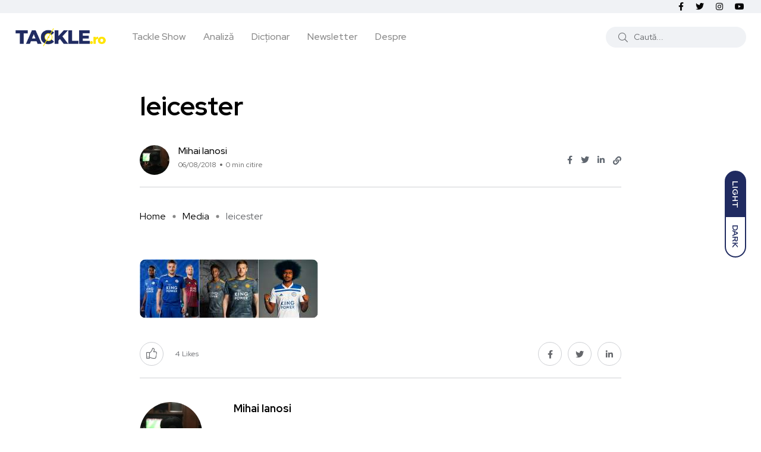

--- FILE ---
content_type: text/html; charset=UTF-8
request_url: https://tackle.ro/moda-premier-league-2018-2019-cum-arata-echipamentele-de-joc-ale-echipelor-din-anglia-in-noul-sezon/leicester-2/
body_size: 14484
content:
<!doctype html><html lang="ro-RO"><head><meta charset="UTF-8"><meta name="viewport" content="width=device-width, initial-scale=1"><link rel="profile" href="https://gmpg.org/xfn/11"> <script src="[data-uri]" defer></script> <meta name='robots' content='index, follow, max-image-preview:large, max-snippet:-1, max-video-preview:-1' /> <noscript><style>#backto-top{display:none;}</style></noscript><link media="all" href="https://tackle.ro/wp-content/cache/autoptimize/css/autoptimize_5fbc9ccb5a23669fcc4f08519ae9029e.css" rel="stylesheet"><title>leicester - Tackle.ro</title><link rel="canonical" href="https://tackle.ro/moda-premier-league-2018-2019-cum-arata-echipamentele-de-joc-ale-echipelor-din-anglia-in-noul-sezon/leicester-2/" /><meta property="og:locale" content="ro_RO" /><meta property="og:type" content="article" /><meta property="og:title" content="leicester - Tackle.ro" /><meta property="og:url" content="https://tackle.ro/moda-premier-league-2018-2019-cum-arata-echipamentele-de-joc-ale-echipelor-din-anglia-in-noul-sezon/leicester-2/" /><meta property="og:site_name" content="Tackle.ro" /><meta property="article:publisher" content="https://www.facebook.com/tackleromania/" /><meta property="og:image" content="https://tackle.ro/moda-premier-league-2018-2019-cum-arata-echipamentele-de-joc-ale-echipelor-din-anglia-in-noul-sezon/leicester-2" /><meta property="og:image:width" content="1200" /><meta property="og:image:height" content="396" /><meta property="og:image:type" content="image/jpeg" /><meta name="twitter:card" content="summary_large_image" /><meta name="twitter:site" content="@TACKLE_RO" /> <script type="application/ld+json" class="yoast-schema-graph">{"@context":"https://schema.org","@graph":[{"@type":"WebPage","@id":"https://tackle.ro/moda-premier-league-2018-2019-cum-arata-echipamentele-de-joc-ale-echipelor-din-anglia-in-noul-sezon/leicester-2/","url":"https://tackle.ro/moda-premier-league-2018-2019-cum-arata-echipamentele-de-joc-ale-echipelor-din-anglia-in-noul-sezon/leicester-2/","name":"leicester - Tackle.ro","isPartOf":{"@id":"https://tackle.ro/#website"},"primaryImageOfPage":{"@id":"https://tackle.ro/moda-premier-league-2018-2019-cum-arata-echipamentele-de-joc-ale-echipelor-din-anglia-in-noul-sezon/leicester-2/#primaryimage"},"image":{"@id":"https://tackle.ro/moda-premier-league-2018-2019-cum-arata-echipamentele-de-joc-ale-echipelor-din-anglia-in-noul-sezon/leicester-2/#primaryimage"},"thumbnailUrl":"https://tackle.ro/wp-content/uploads/2018/08/leicester.jpg","datePublished":"2018-08-06T13:21:52+00:00","breadcrumb":{"@id":"https://tackle.ro/moda-premier-league-2018-2019-cum-arata-echipamentele-de-joc-ale-echipelor-din-anglia-in-noul-sezon/leicester-2/#breadcrumb"},"inLanguage":"ro-RO","potentialAction":[{"@type":"ReadAction","target":["https://tackle.ro/moda-premier-league-2018-2019-cum-arata-echipamentele-de-joc-ale-echipelor-din-anglia-in-noul-sezon/leicester-2/"]}]},{"@type":"ImageObject","inLanguage":"ro-RO","@id":"https://tackle.ro/moda-premier-league-2018-2019-cum-arata-echipamentele-de-joc-ale-echipelor-din-anglia-in-noul-sezon/leicester-2/#primaryimage","url":"https://tackle.ro/wp-content/uploads/2018/08/leicester.jpg","contentUrl":"https://tackle.ro/wp-content/uploads/2018/08/leicester.jpg","width":1200,"height":396},{"@type":"BreadcrumbList","@id":"https://tackle.ro/moda-premier-league-2018-2019-cum-arata-echipamentele-de-joc-ale-echipelor-din-anglia-in-noul-sezon/leicester-2/#breadcrumb","itemListElement":[{"@type":"ListItem","position":1,"name":"Home","item":"https://tackle.ro/"},{"@type":"ListItem","position":2,"name":"Moda Premier League 2018/2019 | Cum arată echipamentele de joc ale echipelor din Anglia în noul sezon","item":"https://tackle.ro/moda-premier-league-2018-2019-cum-arata-echipamentele-de-joc-ale-echipelor-din-anglia-in-noul-sezon/"},{"@type":"ListItem","position":3,"name":"leicester"}]},{"@type":"WebSite","@id":"https://tackle.ro/#website","url":"https://tackle.ro/","name":"Tackle.ro","description":"Tackle.ro fotbal Premier League liga Europa League Champions League arsenal chelsea united city manchester liverpool","potentialAction":[{"@type":"SearchAction","target":{"@type":"EntryPoint","urlTemplate":"https://tackle.ro/?s={search_term_string}"},"query-input":{"@type":"PropertyValueSpecification","valueRequired":true,"valueName":"search_term_string"}}],"inLanguage":"ro-RO"}]}</script> <link rel='dns-prefetch' href='//fonts.googleapis.com' /><link rel="alternate" type="application/rss+xml" title="Tackle.ro &raquo; Flux" href="https://tackle.ro/feed/" /><link rel="alternate" type="application/rss+xml" title="Tackle.ro &raquo; Flux comentarii" href="https://tackle.ro/comments/feed/" /><link rel="alternate" type="application/rss+xml" title="Flux comentarii Tackle.ro &raquo; leicester" href="https://tackle.ro/moda-premier-league-2018-2019-cum-arata-echipamentele-de-joc-ale-echipelor-din-anglia-in-noul-sezon/leicester-2/feed/" /><link rel="alternate" title="oEmbed (JSON)" type="application/json+oembed" href="https://tackle.ro/wp-json/oembed/1.0/embed?url=https%3A%2F%2Ftackle.ro%2Fmoda-premier-league-2018-2019-cum-arata-echipamentele-de-joc-ale-echipelor-din-anglia-in-noul-sezon%2Fleicester-2%2F" /><link rel="alternate" title="oEmbed (XML)" type="text/xml+oembed" href="https://tackle.ro/wp-json/oembed/1.0/embed?url=https%3A%2F%2Ftackle.ro%2Fmoda-premier-league-2018-2019-cum-arata-echipamentele-de-joc-ale-echipelor-din-anglia-in-noul-sezon%2Fleicester-2%2F&#038;format=xml" /><meta property="og:url" content="https://tackle.ro/moda-premier-league-2018-2019-cum-arata-echipamentele-de-joc-ale-echipelor-din-anglia-in-noul-sezon/leicester-2/ "/><meta property="og:title" content="leicester" /><meta property="og:description" content="" /><meta property="og:type" content="article" /><link property="stylesheet" rel='stylesheet' id='axil-fonts-css' href='https://fonts.googleapis.com/css?family=Red+Hat+Display%3A0%2C400%3B0%2C500%3B0%2C700%3B0%2C900%3B1%2C400%3B1%2C500%3B1%2C700%3B1%2C900&#038;subset=latin%2Clatin-ext&#038;display=swap' type='text/css' media='all' /><link rel="https://api.w.org/" href="https://tackle.ro/wp-json/" /><link rel="alternate" title="JSON" type="application/json" href="https://tackle.ro/wp-json/wp/v2/media/9936" /><link rel="EditURI" type="application/rsd+xml" title="RSD" href="https://tackle.ro/xmlrpc.php?rsd" /><meta name="generator" content="WordPress 6.9" /><link rel='shortlink' href='https://tackle.ro/?p=9936' /><meta name="generator" content="Redux 4.5.10" /><link rel="icon" type="image/png" href="/wp-content/uploads/fbrfg/favicon-96x96.png" sizes="96x96" /><link rel="icon" type="image/svg+xml" href="/wp-content/uploads/fbrfg/favicon.svg" /><link rel="shortcut icon" href="/wp-content/uploads/fbrfg/favicon.ico" /><link rel="apple-touch-icon" sizes="180x180" href="/wp-content/uploads/fbrfg/apple-touch-icon.png" /><link rel="manifest" href="/wp-content/uploads/fbrfg/site.webmanifest" /><link rel="pingback" href="https://tackle.ro/xmlrpc.php"><meta name="generator" content="Elementor 3.34.1; features: additional_custom_breakpoints; settings: css_print_method-external, google_font-enabled, font_display-auto"><link rel="icon" href="https://tackle.ro/wp-content/uploads/2025/08/cropped-Logo_Tackle_Show_2021Aug-32x32.png" sizes="32x32" /><link rel="icon" href="https://tackle.ro/wp-content/uploads/2025/08/cropped-Logo_Tackle_Show_2021Aug-192x192.png" sizes="192x192" /><link rel="apple-touch-icon" href="https://tackle.ro/wp-content/uploads/2025/08/cropped-Logo_Tackle_Show_2021Aug-180x180.png" /><meta name="msapplication-TileImage" content="https://tackle.ro/wp-content/uploads/2025/08/cropped-Logo_Tackle_Show_2021Aug-270x270.png" /><link property="stylesheet" rel='stylesheet' id='redux-custom-fonts-css' href='//tackle.ro/wp-content/uploads/redux/custom-fonts/fonts.css' type='text/css' media='all' /> <script src="https://www.googletagmanager.com/gtag/js?id=UA-82747668-1" defer data-deferred="1"></script> </head><body class="attachment wp-singular attachment-template-default single single-attachment postid-9936 attachmentid-9936 attachment-jpeg wp-embed-responsive wp-theme-blogar wp-child-theme-tacklev3 ua_chrome attachment-leicester-2 active-scroll-to-top  header-with-search elementor-default elementor-kit-16440"><div id="my_switcher" class="my_switcher"><ul><li> <a href="javascript: void(0);" data-theme="light" class="setColor light"> <span title="Light Mode">Light</span> </a></li><li> <a href="javascript: void(0);" data-theme="dark" class="setColor dark"> <span title="Dark Mode">Dark</span> </a></li></ul></div><div class="main-content"><header class="header axil-header header-style-4  header-light   "><div class="header-top"><div class="container"><div class="row align-items-center"><div class="col-xl-6 col-lg-8 col-md-8 col-sm-12"><div class="header-top-bar d-flex flex-wrap align-items-center justify-content-center justify-content-md-start"></div></div><div class="col-xl-6 col-lg-4 col-md-4 col-sm-12"><ul class="social-share-transparent md-size justify-content-center justify-content-md-end"><li><a class="facebook-f social-icon" href="https://www.facebook.com/Tackle.ro/" target="_blank"><i class="fab fa-facebook-f"></i></a></li><li><a class="twitter social-icon" href="https://twitter.com/TackleRomania" target="_blank"><i class="fab fa-twitter"></i></a></li><li><a class="instagram social-icon" href="https://www.instagram.com/tackle.ro" target="_blank"><i class="fab fa-instagram"></i></a></li><li><a class="youtube social-icon" href="https://www.youtube.com/c/TACKLERO" target="_blank"><i class="fab fa-youtube"></i></a></li></ul></div></div></div></div><div class="header-bottom"><div class="container"><div class="row justify-content-between align-items-center"><div class="col-xl-8 col-lg-4 col-md-6 col-sm-4 col-7"><div class="wrapper d-block d-sm-flex align-items-center justify-content-center justify-content-md-start"><div class="logo"> <a href="https://tackle.ro/"
title="Tackle.ro" rel="home"> <img class="dark-logo" src="https://tackle.ro/wp-content/uploads/2020/06/logo-tackle.png" alt="Tackle.ro"> <img class="light-logo" src="https://tackle.ro/wp-content/uploads/2021/10/tackle-logo-fff.png" alt="Tackle.ro"> </a></div><div class="mainmenu-wrapper d-none d-xl-block"><nav class="mainmenu-nav d-none d-lg-block"><ul id="main-menu" class="mainmenu"><li id="menu-item-23640" class="menu-item menu-item-type-taxonomy menu-item-object-category menu-item-23640 axil-post-type-attachment"><a href="https://tackle.ro/category/tackle-show/">Tackle Show</a></li><li id="menu-item-23615" class="menu-item menu-item-type-taxonomy menu-item-object-category menu-item-23615 axil-post-type-attachment"><a href="https://tackle.ro/category/analiza/">Analiză</a></li><li id="menu-item-16231" class="menu-item menu-item-type-post_type menu-item-object-page menu-item-16231 axil-post-type-attachment"><a title="Dicționar" href="https://tackle.ro/dictionar/">Dicționar</a></li><li id="menu-item-12604" class="menu-item menu-item-type-post_type menu-item-object-page menu-item-12604 axil-post-type-attachment"><a href="https://tackle.ro/newsletter/">Newsletter</a></li><li id="menu-item-447" class="menu-item menu-item-type-post_type menu-item-object-page menu-item-447 axil-post-type-attachment"><a href="https://tackle.ro/despre-noi/">Despre</a></li></ul></nav></div></div></div><div class="mobile-search-wrapper col-xl-4 col-lg-8 col-md-6 col-sm-6 col-5"><div class="header-search d-none d-sm-block"><div class="d-flex align-items-center justify-content-end"><form  id="header-search-1"  action="https://tackle.ro/" method="GET" class="blog-search"><div class="axil-search form-group"> <button type="submit" class="search-button"><i class="fal fa-search"></i></button> <input type="text"  name="s"  class="form-control" placeholder="Caută..." value=""/></div></form><div class="hamburger-menu d-block d-xl-none ml--20"><div class="hamburger-inner"><div class="icon"><i class="fal fa-bars"></i></div></div></div></div></div><div class="d-block d-sm-none"><div class="header-search text-right d-flex align-items-center justify-content-end"><div class="search-mobile-icon"> <button><i class="fal fa-search"></i></button></div><form  id="header-search-1"  action="https://tackle.ro/" method="GET" class="blog-search large-mobile-blog-search"><div class="axil-search-mobile form-group"> <button type="submit" class="search-button"><i class="fal fa-search"></i></button> <input type="text"  name="s"  class="form-control" placeholder="Caută..." value=""/></div></form><div class="hamburger-menu d-block d-xl-none ml--20"><div class="hamburger-inner"><div class="icon"><i class="fal fa-bars"></i></div></div></div></div></div></div></div></div></div></header><div class="popup-mobilemenu-area"><div class="inner"><div class="mobile-menu-top"><div class="logo"> <a href="https://tackle.ro/" title="Tackle.ro" rel="home" > <img class="dark-logo" src="https://tackle.ro/wp-content/uploads/2020/06/logo-tackle.png" alt="Tackle.ro"> <img class="light-logo" src="https://tackle.ro/wp-content/uploads/2021/10/tackle-logo-fff.png" alt="Tackle.ro"> </a></div><div class="mobile-close"><div class="icon"> <i class="fal fa-times"></i></div></div></div><nav class="menu-item"><ul id="mobile-menu" class="mainmenu-item"><li class="menu-item menu-item-type-taxonomy menu-item-object-category menu-item-23640 axil-post-type-attachment"><a href="https://tackle.ro/category/tackle-show/">Tackle Show</a></li><li class="menu-item menu-item-type-taxonomy menu-item-object-category menu-item-23615 axil-post-type-attachment"><a href="https://tackle.ro/category/analiza/">Analiză</a></li><li class="menu-item menu-item-type-post_type menu-item-object-page menu-item-16231 axil-post-type-attachment"><a title="Dicționar" href="https://tackle.ro/dictionar/">Dicționar</a></li><li class="menu-item menu-item-type-post_type menu-item-object-page menu-item-12604 axil-post-type-attachment"><a href="https://tackle.ro/newsletter/">Newsletter</a></li><li class="menu-item menu-item-type-post_type menu-item-object-page menu-item-447 axil-post-type-attachment"><a href="https://tackle.ro/despre-noi/">Despre</a></li></ul></nav></div></div><div class="main-wrapper"><div class="post-single-wrapper axil-section-gap bg-color-white"><div class="container"><div class="row"><div class="col-lg-8 offset-lg-2"><div class="banner banner-single-post post-formate post-video axil-section-gapBottom"><div class="content-block"><div class="post-content"><h1 class="title">leicester</h1><div class="post-meta-wrapper"><div class="post-meta"><div class="post-author-avatar border-rounded"> <img alt='' src='https://tackle.ro/wp-content/litespeed/avatar/a95ddd99ba6fedbe43a2f7b7c2e4a5b0.jpg?ver=1768641851' srcset='https://tackle.ro/wp-content/litespeed/avatar/8651e2e0c9e4a94bc678683c09a8b4c6.jpg?ver=1768641851 2x' class='avatar avatar-50 photo' height='50' width='50' decoding='async'/></div><div class="content"><h6 class="post-author-name"><a class="hover-flip-item-wrapper" href="https://tackle.ro/author/admin_mihai/"><span class="hover-flip-item"><span data-text="Mihai Ianosi">Mihai Ianosi</span></span></a></h6><ul class="post-meta-list"><li class="post-meta-date">06/08/2018</li><li class="post-meta-reading-time">0 min citire</li></ul></div></div><ul class="social-share-transparent justify-content-end"><li><a href="https://www.facebook.com/sharer/sharer.php?u=https://tackle.ro/moda-premier-league-2018-2019-cum-arata-echipamentele-de-joc-ale-echipelor-din-anglia-in-noul-sezon/leicester-2/" target="_blank" class="aw-facebook"><i class="fab fa-facebook-f"></i></a></li><li><a href="https://twitter.com/share?https://tackle.ro/moda-premier-league-2018-2019-cum-arata-echipamentele-de-joc-ale-echipelor-din-anglia-in-noul-sezon/leicester-2/&#038;text=leicester" target="_blank" class="aw-twitter"><i class="fab fa-twitter"></i></a></li><li><a href="http://www.linkedin.com/shareArticle?url=https://tackle.ro/moda-premier-league-2018-2019-cum-arata-echipamentele-de-joc-ale-echipelor-din-anglia-in-noul-sezon/leicester-2/&#038;title=leicester" target="_blank" class="aw-linkdin"><i class="fab fa-linkedin-in"></i></a></li><li><button class="axilcopyLink" title="Copy Link" data-link="https://tackle.ro/moda-premier-league-2018-2019-cum-arata-echipamentele-de-joc-ale-echipelor-din-anglia-in-noul-sezon/leicester-2/"><i class="fas fa-link"></i></button></li></ul></div></div></div><div class="breadcrumb-wrapper"><ul id="breadcrumbs" class="axil-breadcrumb liststyle d-flex"><li class="item-home"><a class="bread-link bread-home" href="https://tackle.ro" title="Home">Home</a></li><li class="separator separator-home"></li><li class="item-cat item-custom-post-type-attachment"><a class="bread-cat bread-custom-post-type-attachment" href="" title="Media">Media</a></li><li class="separator"></li><li class="item-current item-9936"><span class="bread-current bread-9936" title="leicester">leicester</span></li></ul></div></div><div class="axil-post-details"><div class="axil-post-details-content"><p class="attachment"><a href='https://tackle.ro/wp-content/uploads/2018/08/leicester.jpg'><img decoding="async" width="300" height="99" src="https://tackle.ro/wp-content/uploads/2018/08/leicester-300x99.jpg" class="attachment-medium size-medium" alt="" srcset="https://tackle.ro/wp-content/uploads/2018/08/leicester-300x99.jpg 300w, https://tackle.ro/wp-content/uploads/2018/08/leicester-1024x338.jpg 1024w, https://tackle.ro/wp-content/uploads/2018/08/leicester-768x253.jpg 768w, https://tackle.ro/wp-content/uploads/2018/08/leicester-370x122.jpg 370w, https://tackle.ro/wp-content/uploads/2018/08/leicester-760x251.jpg 760w, https://tackle.ro/wp-content/uploads/2018/08/leicester-512x169.jpg 512w, https://tackle.ro/wp-content/uploads/2018/08/leicester.jpg 1200w" sizes="(max-width: 300px) 100vw, 300px" /></a></p></div><div class="social-share-block"><div class="post-like pt-like-it"> <a class="like-button" href="https://tackle.ro/wp-admin/admin-ajax.php?action=pt_like_it&#038;post_id=9936&#038;nonce=38e038e0f5"  data-id="9936" data-nonce="38e038e0f5"><i class="fal fa-thumbs-up"></i><span id="like-count-9936" class="like-count"> 4</span> &nbsp; <span>Likes</span></a></div><ul class="social-icon icon-rounded-transparent md-size"><li><a href="https://www.facebook.com/sharer/sharer.php?u=https://tackle.ro/moda-premier-league-2018-2019-cum-arata-echipamentele-de-joc-ale-echipelor-din-anglia-in-noul-sezon/leicester-2/" target="_blank" class="aw-facebook"><i class="fab fa-facebook-f"></i></a></li><li><a href="https://twitter.com/share?https://tackle.ro/moda-premier-league-2018-2019-cum-arata-echipamentele-de-joc-ale-echipelor-din-anglia-in-noul-sezon/leicester-2/&#038;text=leicester" target="_blank" class="aw-twitter"><i class="fab fa-twitter"></i></a></li><li><a href="http://www.linkedin.com/shareArticle?url=https://tackle.ro/moda-premier-league-2018-2019-cum-arata-echipamentele-de-joc-ale-echipelor-din-anglia-in-noul-sezon/leicester-2/&#038;title=leicester" target="_blank" class="aw-linkdin"><i class="fab fa-linkedin-in"></i></a></li></ul></div><div class="about-author"><div class="media"><div class="thumbnail"> <a href="https://tackle.ro/author/admin_mihai/"> <img alt='' src='https://tackle.ro/wp-content/litespeed/avatar/acd3a4b048252d308aacfecf81b5fee7.jpg?ver=1768641852' srcset='https://tackle.ro/wp-content/litespeed/avatar/7f1468800cc63888b1bf9f2ad70b57af.jpg?ver=1768641851 2x' class='avatar avatar-105 photo' height='105' width='105' decoding='async'/> </a></div><div class="media-body"><div class="author-info"><h5 class="title"> <a class="hover-flip-item-wrapper" href="https://tackle.ro/author/admin_mihai/"> <span class="hover-flip-item"> <span data-text="Mihai Ianosi">Mihai Ianosi</span> </span> </a></h5> <span class="b3 subtitle"></span></div><div class="content"><p class="b1 description">Mihai n-a vrut să-și completeze profilul, așa că l-au completat colegii de redacție.
Pasionat de cricket și oină, fan Margareta Pâslaru și Sofia Vicoveanca, entuziast al goblenului. Președintele fan-club-ului Shane Cojocărel.
"Ianoși e regele miștoului cum Jean Pădureanu era regele blaturilor" - apreciere de Dan Dracea, din aprilie 2019.</p></div></div></div></div><div class="wpcf7 no-js" id="wpcf7-f23514-p9936-o1" lang="ro-RO" dir="ltr" data-wpcf7-id="23514"><div class="screen-reader-response"><p role="status" aria-live="polite" aria-atomic="true"></p><ul></ul></div><form action="/moda-premier-league-2018-2019-cum-arata-echipamentele-de-joc-ale-echipelor-din-anglia-in-noul-sezon/leicester-2/#wpcf7-f23514-p9936-o1" method="post" class="wpcf7-form init e8317972a906 cmatic-conn cmatic-aud-0 cmatic-mapd0-0 cmatic-v0972 cmatic-sent-0 cmatic-total-51855" aria-label="Formular de contact" novalidate="novalidate" data-status="init"><fieldset class="hidden-fields-container"><input type="hidden" name="_wpcf7" value="23514" /><input type="hidden" name="_wpcf7_version" value="6.1.4" /><input type="hidden" name="_wpcf7_locale" value="ro_RO" /><input type="hidden" name="_wpcf7_unit_tag" value="wpcf7-f23514-p9936-o1" /><input type="hidden" name="_wpcf7_container_post" value="9936" /><input type="hidden" name="_wpcf7_posted_data_hash" value="" /></fieldset><div class="newsletter-subscribe mt--30 pt--30 pb--30"><div class="axil-contact-form contact-form--1 row"><div class="col-12"><h2 class="elementor-heading-title elementor-size-default text-center">Abonează-te!</h2><br></div><div class="offset-lg-2 col-lg-6 offset-md-2 col-md-8 col-12"><div class="form-group"> <span class="wpcf7-form-control-wrap" data-name="your-email"><input size="40" maxlength="400" class="wpcf7-form-control wpcf7-email wpcf7-validates-as-required wpcf7-text wpcf7-validates-as-email" id="your-email" aria-required="true" aria-invalid="false" value="Adresa de email..." type="email" name="your-email" /></span></div><div class="form-group"><small>Îți trimitem cele mai bune articole publicate de publicațiile independete care scriu despre fotbal în limba română.</small></div></div><div class="col-lg-2 col-md-2 col-12"><div class="form-submit"> <input class="wpcf7-form-control wpcf7-submit has-spinner axil-button button-rounded btn-primary" id="submit" type="submit" value="Mă abonez" /></div></div></div></div><p style="display: none !important;" class="akismet-fields-container" data-prefix="_wpcf7_ak_"><label>&#916;<textarea name="_wpcf7_ak_hp_textarea" cols="45" rows="8" maxlength="100"></textarea></label><input type="hidden" id="ak_js_1" name="_wpcf7_ak_js" value="238"/><script src="[data-uri]" defer></script></p><div class="wpcf7-response-output" aria-hidden="true"></div></form></div><div class="axil-comment-area"><div id="comments" class="comments-area"><div class="leave-comment-form"><div id="comment-form" class="axil-comment-form mt--75 mt_md--40 mt_sm--30"><div class="inner"><div id="respond" class="comment-respond"><h3 id="reply-title" class="comment-reply-title">Lasă un răspuns <small><a rel="nofollow" id="cancel-comment-reply-link" href="/moda-premier-league-2018-2019-cum-arata-echipamentele-de-joc-ale-echipelor-din-anglia-in-noul-sezon/leicester-2/#respond" style="display:none;">Anulează răspunsul</a></small></h3><form action="https://tackle.ro/wp-comments-post.php" method="post" id="commentform" class="comment-form"><p class="comment-notes"><span id="email-notes">Adresa ta de email nu va fi publicată.</span> <span class="required-field-message">Câmpurile obligatorii sunt marcate cu <span class="required">*</span></span></p><div class="row row--25"><div class="ccol-lg-4 col-md-4 col-12"><div class="form-group"><label for="author">Nume<span class="required">*</span></label><span class="focus-border"></span> <input id="author" name="author" type="text" value="" required aria-required="true" /></div></div><div class="col-lg-4 col-md-4 col-12"><div class="form-group"><label for="email">Email <span class="required">*</span></label><span class="focus-border"></span><input id="email" name="email" class="input_half" type="email" value="" required aria-required="true" /></div></div><div class="col-lg-4 col-md-4 col-12"><div class="form-group"><label for="url">Website</label><span class="focus-border"></span><input id="url" name="url" type="text" value="" /></div></div></div><div class="row"><div class="col-md-12"><div class="form-group"><label for="comment">Scrie comentariul tău aici...<span class="required">*</span></label><span class="focus-border"></span><textarea id="comment" name="comment" rows="3"  required aria-required="true"></textarea></div></div></div><p class="form-submit"><input name="submit" type="submit" id="submit" class="axil-button btn-large btn-transparent" value="Publică comentariul" /> <input type='hidden' name='comment_post_ID' value='9936' id='comment_post_ID' /> <input type='hidden' name='comment_parent' id='comment_parent' value='0' /></p><p style="display: none;"><input type="hidden" id="akismet_comment_nonce" name="akismet_comment_nonce" value="3c58c9d436" /></p><p style="display: none !important;" class="akismet-fields-container" data-prefix="ak_"><label>&#916;<textarea name="ak_hp_textarea" cols="45" rows="8" maxlength="100"></textarea></label><input type="hidden" id="ak_js_2" name="ak_js" value="237"/><script src="[data-uri]" defer></script></p></form></div></div></div></div></div></div></div></div></div></div></div><div class="axil-more-stories-area axil-section-gap bg-color-grey"><div class="related-post p-b-xs-30"><div class="container"><div class="row"><div class="col-md-12"><div class="section-title"><h2 class="title">Articole recente</h2></div></div></div><div class="row"><div class="col-lg-3 col-md-6 col-sm-6 col-12"><div class="post-stories content-block mt--30"><div class="post-thumbnail"> <a href="https://tackle.ro/preview-liga-campionilor-echipele-britanice-domina-grupa/"> <img width="285" height="190" src="https://tackle.ro/wp-content/uploads/2022/08/UCL-285x190.jpg" class="attachment-axil-grid-small-post-thumb size-axil-grid-small-post-thumb wp-post-image" alt="Liga Campionilor Preview de etapă" decoding="async" srcset="https://tackle.ro/wp-content/uploads/2022/08/UCL-285x190.jpg 285w, https://tackle.ro/wp-content/uploads/2022/08/UCL-390x260.jpg 390w" sizes="(max-width: 285px) 100vw, 285px" /> </a></div><div class="post-content"><h5 class="title"><a href="https://tackle.ro/preview-liga-campionilor-echipele-britanice-domina-grupa/">Preview Liga Campionilor: Echipele britanice domină grupa</a></h5></div></div></div><div class="col-lg-3 col-md-6 col-sm-6 col-12"><div class="post-stories content-block mt--30"><div class="post-thumbnail"> <a href="https://tackle.ro/11-cifre-neobisnuite-dupa-11-etape-din-premier-league/"> <img width="285" height="190" src="https://tackle.ro/wp-content/uploads/2025/11/kayo-285x190.jpg" class="attachment-axil-grid-small-post-thumb size-axil-grid-small-post-thumb wp-post-image" alt="" decoding="async" srcset="https://tackle.ro/wp-content/uploads/2025/11/kayo-285x190.jpg 285w, https://tackle.ro/wp-content/uploads/2025/11/kayo-390x260.jpg 390w" sizes="(max-width: 285px) 100vw, 285px" /> </a></div><div class="post-content"><h5 class="title"><a href="https://tackle.ro/11-cifre-neobisnuite-dupa-11-etape-din-premier-league/">11 cifre neobișnuite după 11 etape din Premier League</a></h5></div></div></div><div class="col-lg-3 col-md-6 col-sm-6 col-12"><div class="post-stories content-block mt--30"><div class="post-thumbnail"> <a href="https://tackle.ro/preview-de-etapa-liga-campionilor/"> <img width="285" height="190" src="https://tackle.ro/wp-content/uploads/2022/08/UCL-285x190.jpg" class="attachment-axil-grid-small-post-thumb size-axil-grid-small-post-thumb wp-post-image" alt="Liga Campionilor Preview de etapă" decoding="async" srcset="https://tackle.ro/wp-content/uploads/2022/08/UCL-285x190.jpg 285w, https://tackle.ro/wp-content/uploads/2022/08/UCL-390x260.jpg 390w" sizes="(max-width: 285px) 100vw, 285px" /> </a></div><div class="post-content"><h5 class="title"><a href="https://tackle.ro/preview-de-etapa-liga-campionilor/">Preview de etapă Liga Campionilor</a></h5></div></div></div><div class="col-lg-3 col-md-6 col-sm-6 col-12"><div class="post-stories content-block mt--30"><div class="post-thumbnail"> <a href="https://tackle.ro/cronica-de-deplasare-cum-am-mers-la-meciurile-lui-napoli-si-roma-in-mai-putin-de-24-de-ore/"> <img width="285" height="190" src="https://tackle.ro/wp-content/uploads/2025/10/roma-si-napoli-bilete-meci-285x190.png" class="attachment-axil-grid-small-post-thumb size-axil-grid-small-post-thumb wp-post-image" alt="" decoding="async" srcset="https://tackle.ro/wp-content/uploads/2025/10/roma-si-napoli-bilete-meci-285x190.png 285w, https://tackle.ro/wp-content/uploads/2025/10/roma-si-napoli-bilete-meci-390x260.png 390w" sizes="(max-width: 285px) 100vw, 285px" /> </a></div><div class="post-content"><h5 class="title"><a href="https://tackle.ro/cronica-de-deplasare-cum-am-mers-la-meciurile-lui-napoli-si-roma-in-mai-putin-de-24-de-ore/">Cronica de deplasare | Cum am mers la meciurile lui Napoli și Roma în mai&hellip;</a></h5></div></div></div></div></div></div></div></div></div><div class="axil-footer-area axil-default-footer axil-footer-var-3 bg-color-white"><div class="footer-top"><div class="container"><div class="row"><div class="col-lg-12"><div class="inner d-flex align-items-center flex-wrap"><h5 class="follow-title mb--0 mr--20">Follow us</h5><ul class="social-icon color-tertiary md-size justify-content-start"><li><a class="facebook-f social-icon" href="https://www.facebook.com/Tackle.ro/" title="Facebook-f" target="_blank"><i class="fab fa-facebook-f"></i></a></li><li><a class="twitter social-icon" href="https://twitter.com/TackleRomania" title="Twitter" target="_blank"><i class="fab fa-twitter"></i></a></li><li><a class="instagram social-icon" href="https://www.instagram.com/tackle.ro" title="Instagram" target="_blank"><i class="fab fa-instagram"></i></a></li><li><a class="youtube social-icon" href="https://www.youtube.com/c/TACKLERO" title="Youtube" target="_blank"><i class="fab fa-youtube"></i></a></li></ul></div></div></div></div></div><div class="copyright-area"><div class="container"><div class="row align-items-center"><div class="col-xl-9 col-lg-12 col-md-12"><div class="copyright-left"><div class="logo"> <a href="https://tackle.ro/"
title="Tackle.ro" rel="home"> <img class="dark-logo" src="https://tackle.ro/wp-content/uploads/2020/06/logo-tackle.png" alt="Tackle.ro"> <img class="light-logo" src="https://tackle.ro/wp-content/uploads/2021/10/tackle-logo-fff.png" alt="Tackle.ro"> </a></div><ul id="menu-meniu-1" class="mainmenu justify-content-start"><li class="menu-item menu-item-type-taxonomy menu-item-object-category menu-item-23640"><a href="https://tackle.ro/category/tackle-show/">Tackle Show</a></li><li class="menu-item menu-item-type-taxonomy menu-item-object-category menu-item-23615"><a href="https://tackle.ro/category/analiza/">Analiză</a></li><li class="menu-item menu-item-type-post_type menu-item-object-page menu-item-16231"><a href="https://tackle.ro/dictionar/">Dicționar</a></li><li class="menu-item menu-item-type-post_type menu-item-object-page menu-item-12604"><a href="https://tackle.ro/newsletter/">Newsletter</a></li><li class="menu-item menu-item-type-post_type menu-item-object-page menu-item-447"><a href="https://tackle.ro/despre-noi/">Despre</a></li></ul></div></div><div class="col-xl-3 col-lg-12 col-md-12"><div class="copyright-right text-left text-xl-right mt_lg--20 mt_md--20 mt_sm--20"><p class="b3">© 2023. All rights reserved by Tackle.ro. <br> <span class="credit-link" style="text-transform: uppercase;font-size:11px"> Site driblat cu <i class="fa fa-heart" aria-hidden="true" style="color:#202B61"></i> de <a href="https://rbpixel.com" target="_blank" style="font-weight:bold">RBPixel</a> </span></p></div></div></div></div></div></div> <a id="backto-top"></a> <script type="speculationrules">{"prefetch":[{"source":"document","where":{"and":[{"href_matches":"/*"},{"not":{"href_matches":["/wp-*.php","/wp-admin/*","/wp-content/uploads/*","/wp-content/*","/wp-content/plugins/*","/wp-content/themes/tacklev3/*","/wp-content/themes/blogar/*","/*\\?(.+)"]}},{"not":{"selector_matches":"a[rel~=\"nofollow\"]"}},{"not":{"selector_matches":".no-prefetch, .no-prefetch a"}}]},"eagerness":"conservative"}]}</script> <script type="text/javascript" src="[data-uri]" defer></script> <script src="[data-uri]" defer></script> <script type="text/javascript" src="https://tackle.ro/wp-includes/js/jquery/jquery.min.js" id="jquery-core-js"></script> <script type="text/javascript" id="coblocks-tinyswiper-initializer-js-extra" src="[data-uri]" defer></script> <script type="text/javascript" src="https://tackle.ro/wp-includes/js/dist/hooks.min.js" id="wp-hooks-js" defer data-deferred="1"></script> <script type="text/javascript" src="https://tackle.ro/wp-includes/js/dist/i18n.min.js" id="wp-i18n-js" defer data-deferred="1"></script> <script type="text/javascript" id="wp-i18n-js-after" src="[data-uri]" defer></script> <script type="text/javascript" id="contact-form-7-js-translations" src="[data-uri]" defer></script> <script type="text/javascript" id="contact-form-7-js-before" src="[data-uri]" defer></script> <script type="text/javascript" id="trx_addons-js-extra" src="[data-uri]" defer></script> <script type="text/javascript" id="twenty20-js-after" src="[data-uri]" defer></script> <script type="text/javascript" id="wpg-main-script-js-extra" src="[data-uri]" defer></script> <script type="text/javascript" id="axil-like-it-js-extra" src="[data-uri]" defer></script> <script type="text/javascript" id="icwp-wpsf-notbot-js-extra" src="[data-uri]" defer></script> <script defer src="https://tackle.ro/wp-content/cache/autoptimize/js/autoptimize_d15759399a5a609c0fc89b6fcd73d7d8.js"></script><script data-no-optimize="1">window.lazyLoadOptions=Object.assign({},{threshold:300},window.lazyLoadOptions||{});!function(t,e){"object"==typeof exports&&"undefined"!=typeof module?module.exports=e():"function"==typeof define&&define.amd?define(e):(t="undefined"!=typeof globalThis?globalThis:t||self).LazyLoad=e()}(this,function(){"use strict";function e(){return(e=Object.assign||function(t){for(var e=1;e<arguments.length;e++){var n,a=arguments[e];for(n in a)Object.prototype.hasOwnProperty.call(a,n)&&(t[n]=a[n])}return t}).apply(this,arguments)}function o(t){return e({},at,t)}function l(t,e){return t.getAttribute(gt+e)}function c(t){return l(t,vt)}function s(t,e){return function(t,e,n){e=gt+e;null!==n?t.setAttribute(e,n):t.removeAttribute(e)}(t,vt,e)}function i(t){return s(t,null),0}function r(t){return null===c(t)}function u(t){return c(t)===_t}function d(t,e,n,a){t&&(void 0===a?void 0===n?t(e):t(e,n):t(e,n,a))}function f(t,e){et?t.classList.add(e):t.className+=(t.className?" ":"")+e}function _(t,e){et?t.classList.remove(e):t.className=t.className.replace(new RegExp("(^|\\s+)"+e+"(\\s+|$)")," ").replace(/^\s+/,"").replace(/\s+$/,"")}function g(t){return t.llTempImage}function v(t,e){!e||(e=e._observer)&&e.unobserve(t)}function b(t,e){t&&(t.loadingCount+=e)}function p(t,e){t&&(t.toLoadCount=e)}function n(t){for(var e,n=[],a=0;e=t.children[a];a+=1)"SOURCE"===e.tagName&&n.push(e);return n}function h(t,e){(t=t.parentNode)&&"PICTURE"===t.tagName&&n(t).forEach(e)}function a(t,e){n(t).forEach(e)}function m(t){return!!t[lt]}function E(t){return t[lt]}function I(t){return delete t[lt]}function y(e,t){var n;m(e)||(n={},t.forEach(function(t){n[t]=e.getAttribute(t)}),e[lt]=n)}function L(a,t){var o;m(a)&&(o=E(a),t.forEach(function(t){var e,n;e=a,(t=o[n=t])?e.setAttribute(n,t):e.removeAttribute(n)}))}function k(t,e,n){f(t,e.class_loading),s(t,st),n&&(b(n,1),d(e.callback_loading,t,n))}function A(t,e,n){n&&t.setAttribute(e,n)}function O(t,e){A(t,rt,l(t,e.data_sizes)),A(t,it,l(t,e.data_srcset)),A(t,ot,l(t,e.data_src))}function w(t,e,n){var a=l(t,e.data_bg_multi),o=l(t,e.data_bg_multi_hidpi);(a=nt&&o?o:a)&&(t.style.backgroundImage=a,n=n,f(t=t,(e=e).class_applied),s(t,dt),n&&(e.unobserve_completed&&v(t,e),d(e.callback_applied,t,n)))}function x(t,e){!e||0<e.loadingCount||0<e.toLoadCount||d(t.callback_finish,e)}function M(t,e,n){t.addEventListener(e,n),t.llEvLisnrs[e]=n}function N(t){return!!t.llEvLisnrs}function z(t){if(N(t)){var e,n,a=t.llEvLisnrs;for(e in a){var o=a[e];n=e,o=o,t.removeEventListener(n,o)}delete t.llEvLisnrs}}function C(t,e,n){var a;delete t.llTempImage,b(n,-1),(a=n)&&--a.toLoadCount,_(t,e.class_loading),e.unobserve_completed&&v(t,n)}function R(i,r,c){var l=g(i)||i;N(l)||function(t,e,n){N(t)||(t.llEvLisnrs={});var a="VIDEO"===t.tagName?"loadeddata":"load";M(t,a,e),M(t,"error",n)}(l,function(t){var e,n,a,o;n=r,a=c,o=u(e=i),C(e,n,a),f(e,n.class_loaded),s(e,ut),d(n.callback_loaded,e,a),o||x(n,a),z(l)},function(t){var e,n,a,o;n=r,a=c,o=u(e=i),C(e,n,a),f(e,n.class_error),s(e,ft),d(n.callback_error,e,a),o||x(n,a),z(l)})}function T(t,e,n){var a,o,i,r,c;t.llTempImage=document.createElement("IMG"),R(t,e,n),m(c=t)||(c[lt]={backgroundImage:c.style.backgroundImage}),i=n,r=l(a=t,(o=e).data_bg),c=l(a,o.data_bg_hidpi),(r=nt&&c?c:r)&&(a.style.backgroundImage='url("'.concat(r,'")'),g(a).setAttribute(ot,r),k(a,o,i)),w(t,e,n)}function G(t,e,n){var a;R(t,e,n),a=e,e=n,(t=Et[(n=t).tagName])&&(t(n,a),k(n,a,e))}function D(t,e,n){var a;a=t,(-1<It.indexOf(a.tagName)?G:T)(t,e,n)}function S(t,e,n){var a;t.setAttribute("loading","lazy"),R(t,e,n),a=e,(e=Et[(n=t).tagName])&&e(n,a),s(t,_t)}function V(t){t.removeAttribute(ot),t.removeAttribute(it),t.removeAttribute(rt)}function j(t){h(t,function(t){L(t,mt)}),L(t,mt)}function F(t){var e;(e=yt[t.tagName])?e(t):m(e=t)&&(t=E(e),e.style.backgroundImage=t.backgroundImage)}function P(t,e){var n;F(t),n=e,r(e=t)||u(e)||(_(e,n.class_entered),_(e,n.class_exited),_(e,n.class_applied),_(e,n.class_loading),_(e,n.class_loaded),_(e,n.class_error)),i(t),I(t)}function U(t,e,n,a){var o;n.cancel_on_exit&&(c(t)!==st||"IMG"===t.tagName&&(z(t),h(o=t,function(t){V(t)}),V(o),j(t),_(t,n.class_loading),b(a,-1),i(t),d(n.callback_cancel,t,e,a)))}function $(t,e,n,a){var o,i,r=(i=t,0<=bt.indexOf(c(i)));s(t,"entered"),f(t,n.class_entered),_(t,n.class_exited),o=t,i=a,n.unobserve_entered&&v(o,i),d(n.callback_enter,t,e,a),r||D(t,n,a)}function q(t){return t.use_native&&"loading"in HTMLImageElement.prototype}function H(t,o,i){t.forEach(function(t){return(a=t).isIntersecting||0<a.intersectionRatio?$(t.target,t,o,i):(e=t.target,n=t,a=o,t=i,void(r(e)||(f(e,a.class_exited),U(e,n,a,t),d(a.callback_exit,e,n,t))));var e,n,a})}function B(e,n){var t;tt&&!q(e)&&(n._observer=new IntersectionObserver(function(t){H(t,e,n)},{root:(t=e).container===document?null:t.container,rootMargin:t.thresholds||t.threshold+"px"}))}function J(t){return Array.prototype.slice.call(t)}function K(t){return t.container.querySelectorAll(t.elements_selector)}function Q(t){return c(t)===ft}function W(t,e){return e=t||K(e),J(e).filter(r)}function X(e,t){var n;(n=K(e),J(n).filter(Q)).forEach(function(t){_(t,e.class_error),i(t)}),t.update()}function t(t,e){var n,a,t=o(t);this._settings=t,this.loadingCount=0,B(t,this),n=t,a=this,Y&&window.addEventListener("online",function(){X(n,a)}),this.update(e)}var Y="undefined"!=typeof window,Z=Y&&!("onscroll"in window)||"undefined"!=typeof navigator&&/(gle|ing|ro)bot|crawl|spider/i.test(navigator.userAgent),tt=Y&&"IntersectionObserver"in window,et=Y&&"classList"in document.createElement("p"),nt=Y&&1<window.devicePixelRatio,at={elements_selector:".lazy",container:Z||Y?document:null,threshold:300,thresholds:null,data_src:"src",data_srcset:"srcset",data_sizes:"sizes",data_bg:"bg",data_bg_hidpi:"bg-hidpi",data_bg_multi:"bg-multi",data_bg_multi_hidpi:"bg-multi-hidpi",data_poster:"poster",class_applied:"applied",class_loading:"litespeed-loading",class_loaded:"litespeed-loaded",class_error:"error",class_entered:"entered",class_exited:"exited",unobserve_completed:!0,unobserve_entered:!1,cancel_on_exit:!0,callback_enter:null,callback_exit:null,callback_applied:null,callback_loading:null,callback_loaded:null,callback_error:null,callback_finish:null,callback_cancel:null,use_native:!1},ot="src",it="srcset",rt="sizes",ct="poster",lt="llOriginalAttrs",st="loading",ut="loaded",dt="applied",ft="error",_t="native",gt="data-",vt="ll-status",bt=[st,ut,dt,ft],pt=[ot],ht=[ot,ct],mt=[ot,it,rt],Et={IMG:function(t,e){h(t,function(t){y(t,mt),O(t,e)}),y(t,mt),O(t,e)},IFRAME:function(t,e){y(t,pt),A(t,ot,l(t,e.data_src))},VIDEO:function(t,e){a(t,function(t){y(t,pt),A(t,ot,l(t,e.data_src))}),y(t,ht),A(t,ct,l(t,e.data_poster)),A(t,ot,l(t,e.data_src)),t.load()}},It=["IMG","IFRAME","VIDEO"],yt={IMG:j,IFRAME:function(t){L(t,pt)},VIDEO:function(t){a(t,function(t){L(t,pt)}),L(t,ht),t.load()}},Lt=["IMG","IFRAME","VIDEO"];return t.prototype={update:function(t){var e,n,a,o=this._settings,i=W(t,o);{if(p(this,i.length),!Z&&tt)return q(o)?(e=o,n=this,i.forEach(function(t){-1!==Lt.indexOf(t.tagName)&&S(t,e,n)}),void p(n,0)):(t=this._observer,o=i,t.disconnect(),a=t,void o.forEach(function(t){a.observe(t)}));this.loadAll(i)}},destroy:function(){this._observer&&this._observer.disconnect(),K(this._settings).forEach(function(t){I(t)}),delete this._observer,delete this._settings,delete this.loadingCount,delete this.toLoadCount},loadAll:function(t){var e=this,n=this._settings;W(t,n).forEach(function(t){v(t,e),D(t,n,e)})},restoreAll:function(){var e=this._settings;K(e).forEach(function(t){P(t,e)})}},t.load=function(t,e){e=o(e);D(t,e)},t.resetStatus=function(t){i(t)},t}),function(t,e){"use strict";function n(){e.body.classList.add("litespeed_lazyloaded")}function a(){console.log("[LiteSpeed] Start Lazy Load"),o=new LazyLoad(Object.assign({},t.lazyLoadOptions||{},{elements_selector:"[data-lazyloaded]",callback_finish:n})),i=function(){o.update()},t.MutationObserver&&new MutationObserver(i).observe(e.documentElement,{childList:!0,subtree:!0,attributes:!0})}var o,i;t.addEventListener?t.addEventListener("load",a,!1):t.attachEvent("onload",a)}(window,document);</script></body></html>
<!-- Page optimized by LiteSpeed Cache @2026-01-19 20:13:29 -->

<!-- Page cached by LiteSpeed Cache 7.7 on 2026-01-19 20:13:29 -->